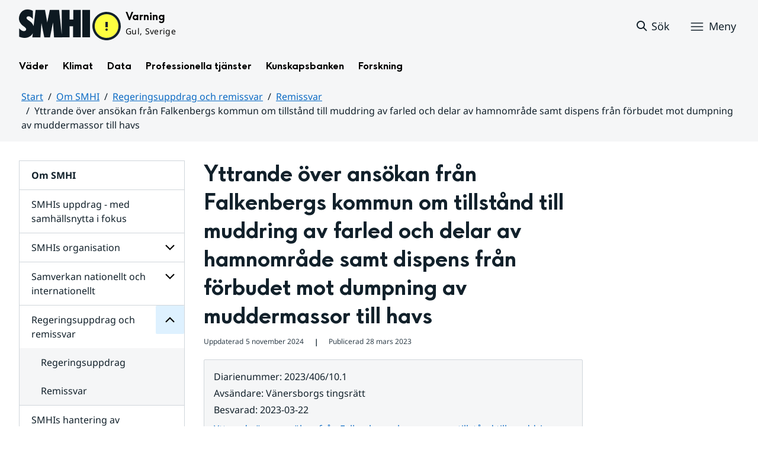

--- FILE ---
content_type: text/html;charset=UTF-8
request_url: https://www.smhi.se/om-smhi/regeringsuppdrag-och-remissvar/remissvar/remisser/2023-03-28-yttrande-over-ansokan-fran-falkenbergs-kommun-om-tillstand-till-muddring-av-farled-och-delar-av-hamnomrade-samt-dispens-fran-forbudet-mot-dumpning-av-muddermassor-till-havs
body_size: 13222
content:
<!DOCTYPE html>
<html lang="sv" class="sv-no-js sv-template-remiss">
<head>
      <meta charset="UTF-8">
      <script nonce="03a78a60-f320-11f0-bcda-e99512f12c8c">(function(c){c.add('sv-js');c.remove('sv-no-js');})(document.documentElement.classList)</script>
   <title>Yttrande över ansökan från Falkenbergs kommun om tillstånd till muddring av farled och delar av hamnområde samt dispens från förbudet mot dumpning av muddermassor till havs
 — SMHI</title>
         <link rel="preload" href="/sitevision/system-resource/383bb86198ca61b8a6d4606202194d392140f26f42b01f54a8cd51fd0351b3c9/js/jquery.js" as="script">
   <link rel="preload" href="/sitevision/system-resource/383bb86198ca61b8a6d4606202194d392140f26f42b01f54a8cd51fd0351b3c9/envision/envision.js" as="script">
   <link rel="preload" href="/sitevision/system-resource/383bb86198ca61b8a6d4606202194d392140f26f42b01f54a8cd51fd0351b3c9/js/utils.js" as="script">
   <link rel="preload" href="/sitevision/system-resource/383bb86198ca61b8a6d4606202194d392140f26f42b01f54a8cd51fd0351b3c9/js/portlets.js" as="script">
                  <meta name="viewport" content="width=device-width, initial-scale=1, minimum-scale=1, shrink-to-fit=no">
         <meta name="dcterms.identifier" content="https://www.smhi.se">
   <meta name="dcterms.language" content="sv">
   <meta name="dcterms.format" content="text/html">
   <meta name="dcterms.type" content="text">
            <link rel="canonical" href="/om-smhi/regeringsuppdrag-och-remissvar/remissvar/remisser/2023-03-28-yttrande-over-ansokan-fran-falkenbergs-kommun-om-tillstand-till-muddring-av-farled-och-delar-av-hamnomrade-samt-dispens-fran-forbudet-mot-dumpning-av-muddermassor-till-havs">
         <link rel="stylesheet" type="text/css" href="/2.1e06e3b418b6c84bee32/1764148062156/sitevision-responsive-grids.css?gridConfigs=651.1e06e3b418b6c84bee3105_FIXED_FLUID_GRID%2C651.1e06e3b418b6c84bee3105_FLUID_GRID&pushPull=false">
         <link rel="stylesheet" type="text/css" href="/2.1e06e3b418b6c84bee32/1764148102277/sitevision-spacing.css">
      <link rel="stylesheet" type="text/css" href="/2.1e06e3b418b6c84bee32/25/7229/print/SiteVision.css">
   <link rel="stylesheet" type="text/css" href="/sitevision/system-resource/383bb86198ca61b8a6d4606202194d392140f26f42b01f54a8cd51fd0351b3c9/css/portlets.css">
   <link rel="stylesheet" type="text/css" href="/sitevision/system-resource/383bb86198ca61b8a6d4606202194d392140f26f42b01f54a8cd51fd0351b3c9/envision/envision.css">

         <link rel="stylesheet" type="text/css" href="/2.1e06e3b418b6c84bee32/91.616a437418e3cf1a8e67cc/1764148266939/0/sv-template-asset.css">
                  <link rel="stylesheet" type="text/css" href="/webapp-resource/5.6ae791dc18fc9e7539e23a85/360.7e3bfdac1919d93368ca87b/1726571134830/webapp-assets.css">
      <link rel="stylesheet" type="text/css" href="/webapp-resource/5.6ae791dc18fc9e7539e23a85/360.1398f6d21933f39eea21/1732215173666/webapp-assets.css">
      <link rel="stylesheet" type="text/css" href="/webapp-resource/5.6ae791dc18fc9e7539e23a85/360.2d311759192991368946/1729277573917/webapp-assets.css">
      <link rel="stylesheet" type="text/css" href="/webapp-resource/5.6ae791dc18fc9e7539e23a85/360.55d446f91937861d43d2270/1741009957258/webapp-assets.css">
      <link rel="stylesheet" type="text/css" href="/webapp-resource/5.6ae791dc18fc9e7539e23a85/360.53cdce23194f389da055c59/1741009955799/webapp-assets.css">
      <link rel="stylesheet" type="text/css" href="/webapp-resource/5.6ae791dc18fc9e7539e23a85/360.437eac6d192990f803f7ab3/1734352413654/webapp-assets.css">
      <link rel="stylesheet" type="text/css" href="/webapp-resource/5.6ae791dc18fc9e7539e23a85/360.598b468c190544b123043e6/1719859975393/webapp-assets.css">
      <link rel="stylesheet" type="text/css" href="/webapp-resource/5.6ae791dc18fc9e7539e23a85/360.55d446f91937861d43d2277/1741079009337/webapp-assets.css">
      <link rel="stylesheet" type="text/css" href="/webapp-resource/5.6ae791dc18fc9e7539e23a85/360.598b468c190544b123043e2/1719859974152/webapp-assets.css">
         
            <script nonce="03a78a60-f320-11f0-bcda-e99512f12c8c">!function(t,e){t=t||"docReady",e=e||window;var n=[],o=!1,c=!1;function d(){if(!o){o=!0;for(var t=0;t<n.length;t++)try{n[t].fn.call(window,n[t].ctx)}catch(t){console&&console.error(t)}n=[]}}function a(){"complete"===document.readyState&&d()}e[t]=function(t,e){if("function"!=typeof t)throw new TypeError("callback for docReady(fn) must be a function");o?setTimeout(function(){t(e)},1):(n.push({fn:t,ctx:e}),"complete"===document.readyState?setTimeout(d,1):c||(document.addEventListener?(document.addEventListener("DOMContentLoaded",d,!1),window.addEventListener("load",d,!1)):(document.attachEvent("onreadystatechange",a),window.attachEvent("onload",d)),c=!0))}}("svDocReady",window);</script>
                     

<script>
	var polopolyContextPath = "/om-smhi/regeringsuppdrag-och-remissvar/remissvar/remisser/2023-03-28-yttrande-over-ansokan-fran-falkenbergs-kommun-om-tillstand-till-muddring-av-farled-och-delar-av-hamnomrade-samt-dispens-fran-forbudet-mot-dumpning-av-muddermassor-till-havs/";
	var sitevisionBasename = "/om-smhi/regeringsuppdrag-och-remissvar/remissvar/remisser/2023-03-28-yttrande-over-ansokan-fran-falkenbergs-kommun-om-tillstand-till-muddring-av-farled-och-delar-av-hamnomrade-samt-dispens-fran-forbudet-mot-dumpning-av-muddermassor-till-havs/";
</script>

      

<script>
	(function (window, document) {
      window.smhi = window.smhi || {};
      window.smhi.breakpoints = {
         				"sv-bp-desktop": {
         		"name": "Desktop",
         		"maxWidth": "",
         		"minWidth": "1025px"
      		}

				
									,            
                     				"sv-bp-tablet": {
         		"name": "Tablet",
         		"maxWidth": "1024px",
         		"minWidth": "768px"
      		}

				
									,            
                     				"sv-bp-smartphone": {
         		"name": "Smartphone",
         		"maxWidth": "767px",
         		"minWidth": "1px"
      		}

				
				               };
   })(this, this.document);
</script>


      <!-- Start cookieyes banner -->
<!-- <script id="cookieyes" type="text/javascript" src="https://cdn-cookieyes.com/client_data/3c0d6de2306bef9d01985783/script.js"></script> -->
<!-- End cookieyes banner -->
      <!-- Matomo Tag Manager -->
<script>
  var _mtm = window._mtm = window._mtm || [];
  _mtm.push({'mtm.startTime': (new Date().getTime()), 'event': 'mtm.Start'});
  (function() {
    var d=document, g=d.createElement('script'), s=d.getElementsByTagName('script')[0];
    g.async=true; g.src='https://analytics-smhise.smhi.se/js/container_k1OMyIlF.js'; s.parentNode.insertBefore(g,s);
  })();
</script>
<!-- End Matomo Tag Manager -->
      <link rel="icon" type="image/png" href="/favicon-96x96.png" sizes="96x96" />
<link rel="icon" type="image/svg+xml" href="/favicon.svg" />
<link rel="icon" type="image/x-icon" href="/favicon.ico" />
<link rel="shortcut icon" href="/favicon.ico" />
<link rel="apple-touch-icon" sizes="180x180" href="/apple-touch-icon.png" />
<meta name="apple-mobile-web-app-title" content="SMHI" />
<link rel="manifest" href="/site.webmanifest" />
      <meta name="google-site-verification" content="f4FrGj8umqbFLnJpMKDRQwzWoLMX5UGgloD3fHLupgM" />
               <script nonce="03a78a60-f320-11f0-bcda-e99512f12c8c">
      window.sv = window.sv || {};
      sv.UNSAFE_MAY_CHANGE_AT_ANY_GIVEN_TIME_webAppExternals = {};
      sv.PageContext = {
      pageId: '5.6ae791dc18fc9e7539e23a85',
      siteId: '2.1e06e3b418b6c84bee32',
      userIdentityId: '',
      userIdentityReadTimeout: 0,
      userLocale: 'sv',
      dev: false,
      csrfToken: '',
      html5: true,
      useServerSideEvents: false,
      nodeIsReadOnly: false
      };
   </script>
               <script nonce="03a78a60-f320-11f0-bcda-e99512f12c8c">!function(){"use strict";var t,n={},e={},i={};function r(t){return n[t]=n[t]||{instances:[],modules:{},bundle:{}},n[t]}document.querySelector("html").classList.add("js");var s={registerBootstrapData:function(t,n,i,r,s){var a,o=e[t];o||(o=e[t]={}),(a=o[i])||(a=o[i]={}),a[n]={subComponents:r,options:s}},registerInitialState:function(t,n){i[t]=n},registerApp:function(n){var e=n.applicationId,i=r(e);if(t){var s={};s[e]=i,s[e].instances=[n],t.start(s)}else i.instances.push(n)},registerModule:function(t){r(t.applicationId).modules[t.path]=t},registerBundle:function(t){r(t.applicationId).bundle=t.bundle},getRegistry:function(){return n},setAppStarter:function(n){t=n},getBootstrapData:function(t){return e[t]},getInitialState:function(t){return i[t]}};window.AppRegistry=s}();</script>
            <meta name="twitter:site" content="@SMHI" data-reactroot=""/>
      <meta property="og:site_name" content="SMHI" data-reactroot=""/>
      <meta property="og:title" content="Yttrande över ansökan från Falkenbergs kommun om tillstånd till muddring av farled och delar av hamnområde samt dispens från förbudet mot dumpning av muddermassor till havs" data-reactroot=""/>
      <meta property="og:description" content="" data-reactroot=""/>
      <meta property="og:url" content="https://www.smhi.se/om-smhi/regeringsuppdrag-och-remissvar/remissvar/remisser/2023-03-28-yttrande-over-ansokan-fran-falkenbergs-kommun-om-tillstand-till-muddring-av-farled-och-delar-av-hamnomrade-samt-dispens-fran-forbudet-mot-dumpning-av-muddermassor-till-havs" data-reactroot=""/>
      <meta name="twitter:card" content="summary" data-reactroot=""/>
      <meta property="og:type" content="article" data-reactroot=""/>
      <meta property="og:article:published_time" content="2023-03-28T00:00:00.000Z" data-reactroot=""/>
      <meta property="og:article:modified_time" content="2024-08-21T13:21:20.638Z" data-reactroot=""/>
      <style type="text/css">
                        [src="/sitevision/util/images/externallink.png"],
                        [src="/sitevision/util/images/externallinknewwindow.png"] {
                            display: none;
                        }
        </style>
   </head>
<body class=" sv-responsive sv-theme-standardtema env-m-around--0">
<div id="svid10_1e06e3b418b6c84bee361" class="sv-layout"><div class="sv-vertical sv-layout sv-skip-spacer sv-template-layout" id="svid10_1e06e3b418b6c84bee375"><div id="svid94_1e06e3b418b6c84bee378"><div class="sv-vertical sv-layout sv-skip-spacer sv-template-layout" id="svid10_55d446f91937861d43d2a65"><div class="sv-custom-module sv-smhi-theme sv-skip-spacer sv-template-portlet
" id="svid12_55d446f91937861d43d2a66"><div id="SMHItema"><!-- SMHI-tema --></div>
<script nonce="03a78a60-f320-11f0-bcda-e99512f12c8c">AppRegistry.registerApp({applicationId:'smhi-theme|0.0.6',htmlElementId:'svid12_55d446f91937861d43d2a66',route:'/',portletId:'12.55d446f91937861d43d2a66',locale:'sv',defaultLocale:'en',webAppId:'smhi-theme',webAppVersion:'0.0.6',webAppAopId:'360.53cdce23194f389da055c59',webAppImportTime:'1741009955799',requiredLibs:{}});</script></div>
<div class="sv-custom-module sv-opengraph sv-template-portlet
" id="svid12_53cdce23194f389da05baa"><div id="Opengraph"><!-- Opengraph --></div>
<script nonce="03a78a60-f320-11f0-bcda-e99512f12c8c">AppRegistry.registerApp({applicationId:'opengraph|0.0.2',htmlElementId:'svid12_53cdce23194f389da05baa',route:'/',portletId:'12.53cdce23194f389da05baa',locale:'sv',defaultLocale:'en',webAppId:'opengraph',webAppVersion:'0.0.2',webAppAopId:'360.4cdca89f195b3c486e5d2a',webAppImportTime:'1742810018334',requiredLibs:{"react":"17.0.2"}});</script></div>
</div>
<header class="sv-vertical sv-layout smhi-page-header sv-template-layout" id="svid10_104dba0d18d553f548c1161"><div class="sv-html-portlet sv-portlet sv-skip-spacer sv-template-portlet
" id="svid12_7e3bfdac1919d93368cc359"><div id="Lanktillsidansinnehall"><!-- Länk till sidans innehåll --></div><a href="#toMainContent" class="env-assistive-text env-assistive-text--focusable env-link">
   Hoppa till sidans innehåll
</a></div>
<div class="sv-vertical sv-layout sv-template-layout" id="svid10_104dba0d18d553f548c1162"><div class="sv-vertical sv-layout sv-skip-spacer sv-template-layout" id="svid93_104dba0d18d553f548c1163"></div>
</div>
<div class="sv-fixed-fluid-grid sv-grid-1280 sv-layout sv-template-layout" id="svid10_104dba0d18d553f548c116a"><div class="sv-row sv-layout sv-skip-spacer sv-template-layout" id="svid10_104dba0d18d553f548c116b"><div class="sv-layout sv-skip-spacer sv-column-12 sv-template-layout" id="svid10_104dba0d18d553f548c116c"><div class="sv-vertical sv-layout sv-skip-spacer sv-template-layout" id="svid10_104dba0d18d553f548c116d"><div class="sv-vertical sv-layout sv-skip-spacer sv-template-layout" id="svid93_104dba0d18d553f548c116e"><div class="sv-vertical sv-layout smhi-page-header__container sv-skip-spacer sv-template-layout" id="svid10_104dba0d18d553f548c116f"><div class="sv-layout sv-skip-spacer sv-template-portlet
" id="svid30_104dba0d18d553f548c1170"><div id="SidhuvudLogotyp"><!-- Sidhuvud: Logotyp --></div><div class="sv-script-portlet sv-portlet sv-skip-spacer sv-template-portlet
" id="svid12_1e06e3b418b6c84bee320b"><div id="SkriptLogotyp"><!-- Skript: Logotyp --></div>


<div class="smhi-header-logo">
		   <a class="smhi-header-logo__item smhi-header-logo__item--is-link smhi-header-logo__item--has-logo" href="/"><img src="/images/18.1e06e3b418b6c84bee31aa/1698936449879/SMHILogo.png" class="sv-noborder" style="max-width:120px;max-height:48px" alt="SMHI"></a>
	</div><!--! .smhi-header-logo -->
</div>
</div>
<div class="sv-layout sv-template-portlet
" id="svid30_6ef5093f18ecc9113ba2aa"><div id="SidhuvudVarning"><!-- Sidhuvud: Varning --></div><div class="sv-proxy-portlet sv-portlet sv-skip-spacer sv-template-portlet
" id="svid12_1e06e3b418b6c84bee351a"><div id="ProxyVadervarning"><!-- Proxy: Vädervarning --></div><style type="text/css">@import "/warningswidget/assets/index.wpt-a.021bb5a4.css";</style><script type="module" crossorigin="crossorigin" src="/warningswidget/assets/index.wpt-a.2dda0e1f.js"></script><script type="module">import.meta.url;import("_").catch(()=>1);async function* g(){};if(location.protocol!="file:"){window.__vite_is_modern_browser=true}</script><script type="module">!function(){if(window.__vite_is_modern_browser)return;console.warn("vite: loading legacy chunks, syntax error above and the same error below should be ignored");var e=document.getElementById("vite-legacy-polyfill-1b125a98"),n=document.createElement("script");n.src=e.src,n.onload=function(){System.import(document.getElementById('vite-legacy-entry-1b125a98').getAttribute('data-src'))},document.body.appendChild(n)}();</script>
    
          <div class="wpt-external-content-warningswidget" id="wpt-external-content-warningswidget">
            
<div id="warningwidget-root"></div>
          
</div>
          
    
    <script nomodule="nomodule">!function(){var e=document,t=e.createElement("script");if(!("noModule"in t)&&"onbeforeload"in t){var n=!1;e.addEventListener("beforeload",(function(e){if(e.target===t)n=!0;else if(!e.target.hasAttribute("nomodule")||!n)return;e.preventDefault()}),!0),t.type="module",t.src=".",e.head.appendChild(t),t.remove()}}();</script>
    <script id="vite-legacy-polyfill-1b125a98" nomodule="nomodule" crossorigin="crossorigin" src="/warningswidget/assets/polyfills-legacy.wpt-a.495a3848.js"></script>
    <script id="vite-legacy-entry-1b125a98" nomodule="nomodule" crossorigin="crossorigin" data-src="/warningswidget/assets/index-legacy.wpt-a.8d275600.js">System.import(document.getElementById('vite-legacy-entry-1b125a98').getAttribute('data-src'))</script>
  </div>
<div class="sv-text-portlet sv-use-margins sv-template-portlet
" id="svid12_1e2abd2f18bd822635430d"><div id="Tomtfelmeddelande"><!-- Tomt felmeddelande --></div><div class="sv-text-portlet-content"></div></div>
</div>
<div class="sv-vertical sv-layout sv-template-layout" id="svid10_104dba0d18d553f548c1172"><div class="sv-script-portlet sv-portlet sv-skip-spacer sv-template-portlet
" id="svid12_104dba0d18d553f548c1173"><div id="Skriptsok"><!-- Skript - sök --></div><!-- Link to search page in case of no js -->
<a 
    href="/"
    aria-label="Sök"
    class="smhi-header-search__toggle smhi-header-search__toggle--no-js env-button env-button--link"> 
	<svg class="env-icon env-icon--medium" aria-hidden="true">
        <use xlink:href="/images/18.1e06e3b418b6c84bee33be/1704211000927/search-outline-24x24--cloud.svg#search-24"></use>
    </svg>
	<span class="smhi-header-search__toggle-text">Sök</span>
</a>

<!-- Button to toggle search-field -->
<a 
    role="button"
    href="#smhi-header-search-field"
    data-env-collapse
    aria-label="Sök"
    aria-expanded="false"
    aria-controls="smhi-header-search-field" 
    class="env-button env-button--link smhi-header-search__toggle smhi-header-search__toggle--js">
    <svg class="env-icon env-icon--medium" aria-hidden="true">
        <use xlink:href="/images/18.1e06e3b418b6c84bee33be/1704211000927/search-outline-24x24--cloud.svg#search-24"></use>
    </svg>
	<span class="smhi-header-search__toggle-text">Sök</span>
</a>
</div>
<div class="sv-custom-module sv-marketplace-sitevision-mobile-menu sv-template-portlet
" id="svid12_104dba0d18d553f548c1174"><div id="Meny"><!-- Meny --></div><div data-cid="12.104dba0d18d553f548c1174"><nav aria-label="Meny" data-reactroot=""><button type="button" class="env-button env-button--medium env-button--icon env-button--link env-button--icon-before" aria-haspopup="dialog">Meny<svg xmlns="http://www.w3.org/2000/svg" viewBox="0 0 24 24" class="env-icon env-icon--medium" aria-hidden="true"><path d="M2.25,18.75c-.41,0-.75-.34-.75-.75s.34-.75,.75-.75H21.75c.41,0,.75,.34,.75,.75s-.34,.75-.75,.75H2.25Z"></path><path d="M2.25,12.75c-.41,0-.75-.34-.75-.75s.34-.75,.75-.75H21.75c.41,0,.75,.34,.75,.75s-.34,.75-.75,.75H2.25Z"></path><path d="M2.25,6.75c-.41,0-.75-.34-.75-.75s.34-.75,.75-.75H21.75c.41,0,.75,.34,.75,.75s-.34,.75-.75,.75H2.25Z"></path></svg></button></nav></div><script nonce="03a78a60-f320-11f0-bcda-e99512f12c8c" >AppRegistry.registerBootstrapData('12.104dba0d18d553f548c1174','12.104dba0d18d553f548c1174','AGNOSTIC_RENDERER');</script><script nonce="03a78a60-f320-11f0-bcda-e99512f12c8c">AppRegistry.registerInitialState('12.104dba0d18d553f548c1174',{"portletName":"Meny","menuColor":"menuColorDefault","menuTextColor":"menuTextDefault","menuStyle":"modal","button":{"text":"Meny","type":"textAndIconBefore","size":"medium","color":null,"variant":"link"},"items":[{"id":"4.1e06e3b418b6c84bee3b7","current":false,"active":false,"name":"Väder","uri":"/vader","items":[{"notFetched":true,"level":2,"id":"4.4ff9e8b318f197a7e5d4d167"}],"level":1},{"id":"4.1e06e3b418b6c84bee3bf","current":false,"active":false,"name":"Klimat","uri":"/klimat","items":[{"notFetched":true,"level":2,"id":"4.18f5a56618fc9f08e8336a11"}],"level":1},{"id":"4.1e06e3b418b6c84bee3c7","current":false,"active":false,"name":"Data","uri":"/data","items":[{"notFetched":true,"level":2,"id":"4.437eac6d192990f803f14ad"}],"level":1},{"id":"4.1e06e3b418b6c84bee3cf","current":false,"active":false,"name":"Professionella tjänster","uri":"/professionella-tjanster","items":[{"notFetched":true,"level":2,"id":"4.1e2abd2f18bd82263543a0"}],"level":1},{"id":"4.1e06e3b418b6c84bee3d7","current":false,"active":false,"name":"Kunskapsbanken","uri":"/kunskapsbanken","items":[{"notFetched":true,"level":2,"id":"4.104dba0d18d553f548c71a"}],"level":1},{"id":"4.1e06e3b418b6c84bee313d","current":false,"active":false,"name":"Forskning","uri":"/forskning","items":[{"notFetched":true,"level":2,"id":"4.4ff9e8b318f197a7e5d63681"}],"level":1},{"id":"4.1e2abd2f18bd822635435b","current":false,"active":false,"name":"Nyheter","uri":"/nyheter","items":null,"level":1},{"id":"4.104dba0d18d553f548caa4","current":false,"active":false,"name":"Blogg","uri":"/blogg","items":[{"notFetched":true,"level":2,"id":"4.5a9957c419abf7cf27f5b60"}],"level":1},{"id":"4.104dba0d18d553f548caad","current":false,"active":false,"name":"Podd","uri":"/podd","items":null,"level":1},{"id":"4.104dba0d18d553f548c764","current":false,"active":true,"name":"Om SMHI","uri":"/om-smhi","items":[{"id":"4.53cdce23194f389da051b97","current":false,"active":false,"name":"SMHIs uppdrag - med samhällsnytta i fokus","uri":"/om-smhi/smhis-uppdrag---med-samhallsnytta-i-fokus","items":null,"level":2},{"id":"4.104dba0d18d553f548cb3d","current":false,"active":false,"name":"SMHIs organisation","uri":"/om-smhi/smhis-organisation","items":[{"notFetched":true,"level":3,"id":"4.598b468c190544b123026b5c"}],"level":2},{"id":"4.104dba0d18d553f548cb46","current":false,"active":false,"name":"Samverkan nationellt och internationellt","uri":"/om-smhi/samverkan-nationellt-och-internationellt","items":[{"notFetched":true,"level":3,"id":"4.6ae791dc18fc9e7539e2d40"}],"level":2},{"id":"4.104dba0d18d553f548cb4f","current":false,"active":true,"name":"Regeringsuppdrag och remissvar","uri":"/om-smhi/regeringsuppdrag-och-remissvar","items":[{"id":"4.6ef5093f18ecc9113ba1465","current":false,"active":false,"name":"Regeringsuppdrag","uri":"/om-smhi/regeringsuppdrag-och-remissvar/regeringsuppdrag","items":null,"level":3},{"id":"4.104dba0d18d553f548cec8","current":false,"active":true,"name":"Remissvar","uri":"/om-smhi/regeringsuppdrag-och-remissvar/remissvar","items":[],"level":3}],"level":2},{"id":"4.6ef5093f18ecc9113ba10a8","current":false,"active":false,"name":"SMHIs hantering av personuppgifter och integritetspolicy","uri":"/om-smhi/smhis-hantering-av-personuppgifter-och-integritetspolicy","items":null,"level":2},{"id":"4.104dba0d18d553f548cb7f","current":false,"active":false,"name":"För leverantörer, kunder och samarbetspartners","uri":"/om-smhi/for-leverantorer-kunder-och-samarbetspartners","items":[{"notFetched":true,"level":3,"id":"4.6ae791dc18fc9e7539e64b3"}],"level":2},{"id":"4.1e2abd2f18bd8226354167","current":false,"active":false,"name":"Om webbplatsen","uri":"/om-smhi/om-webbplatsen","items":[{"notFetched":true,"level":3,"id":"4.6ac52ce318d12812fe24d2"}],"level":2},{"id":"4.7e767aad1997b06a81a2053","current":false,"active":false,"name":"Visselblåsarfunktion","uri":"/om-smhi/visselblasarfunktion","items":null,"level":2}],"level":1},{"id":"4.598b468c190544b12301d086","current":false,"active":false,"name":"Jobba på SMHI","uri":"/jobba-pa-smhi","items":[{"notFetched":true,"level":2,"id":"4.598b468c190544b12301b5bc"}],"level":1},{"id":"4.104dba0d18d553f548ca9b","current":false,"active":false,"name":"Kontakta SMHI","uri":"/kontakta-smhi","items":[{"notFetched":true,"level":2,"id":"4.104dba0d18d553f548cb58"}],"level":1},{"id":"4.53cdce23194f389da052053","current":false,"active":false,"name":"Publikationer från SMHI","uri":"/publikationer-fran-smhi","items":[{"notFetched":true,"level":2,"id":"4.40fb3c161914b7fd061f1"}],"level":1},{"id":"4.104dba0d18d553f548cab6","current":false,"active":false,"name":"Tema","uri":"/tema","items":[{"notFetched":true,"level":2,"id":"4.104dba0d18d553f548cada"}],"level":1}]});</script>
<script nonce="03a78a60-f320-11f0-bcda-e99512f12c8c">AppRegistry.registerApp({applicationId:'marketplace.sitevision.mobile-menu|1.3.0',htmlElementId:'svid12_104dba0d18d553f548c1174',route:'/',portletId:'12.104dba0d18d553f548c1174',locale:'sv',defaultLocale:'en',webAppId:'marketplace.sitevision.mobile-menu',webAppVersion:'1.3.0',webAppAopId:'360.1398f6d21933f39eea21',webAppImportTime:'1732215173666',requiredLibs:{"react":"17.0.2"},childComponentStateExtractionStrategy:'BY_ID'});</script></div>
</div>
</div>
<div class="sv-vertical sv-layout sv-hide-sv-bp-smartphone sv-hide-sv-bp-tablet smhi-page-header__container sv-template-layout" id="svid10_104dba0d18d553f548c1176"><div class="sv-custom-module sv-megamenu sv-skip-spacer sv-template-portlet
" id="svid12_6ef5093f18ecc9113ba3e7"><div id="Megameny"><!-- Megameny --></div><div data-cid="12.6ef5093f18ecc9113ba3e7"><nav class="smhi-main-nav vYOUEMqad6QbJD8Wjz2d" aria-label="Toppnavigation"><ul class="smhi-main-nav__list"><li class="smhi-main-nav__list-item"><span class="smhi-main-nav__item-wrapper"><button aria-expanded="false" aria-controls="smhi-mega-menu-4.1e06e3b418b6c84bee3b7" aria-haspopup="true" class="lbDkoyRdUHp4p3jqVNPO smhi-main-nav__link " aria-label="Öppna menystruktur för  Väder" aria-current="false">Väder</button></span><div id="smhi-mega-menu-4.1e06e3b418b6c84bee3b7" style="max-height:calc(100vh - 136px)" class="smhi-main-nav__mega-wrapper vrmS7U_gemyRnmKq9BeE"></div></li><li class="smhi-main-nav__list-item"><span class="smhi-main-nav__item-wrapper"><button aria-expanded="false" aria-controls="smhi-mega-menu-4.1e06e3b418b6c84bee3bf" aria-haspopup="true" class="lbDkoyRdUHp4p3jqVNPO smhi-main-nav__link " aria-label="Öppna menystruktur för  Klimat" aria-current="false">Klimat</button></span><div id="smhi-mega-menu-4.1e06e3b418b6c84bee3bf" style="max-height:calc(100vh - 136px)" class="smhi-main-nav__mega-wrapper vrmS7U_gemyRnmKq9BeE"></div></li><li class="smhi-main-nav__list-item"><span class="smhi-main-nav__item-wrapper"><button aria-expanded="false" aria-controls="smhi-mega-menu-4.1e06e3b418b6c84bee3c7" aria-haspopup="true" class="lbDkoyRdUHp4p3jqVNPO smhi-main-nav__link " aria-label="Öppna menystruktur för  Data" aria-current="false">Data</button></span><div id="smhi-mega-menu-4.1e06e3b418b6c84bee3c7" style="max-height:calc(100vh - 136px)" class="smhi-main-nav__mega-wrapper vrmS7U_gemyRnmKq9BeE"></div></li><li class="smhi-main-nav__list-item"><span class="smhi-main-nav__item-wrapper"><button aria-expanded="false" aria-controls="smhi-mega-menu-4.1e06e3b418b6c84bee3cf" aria-haspopup="true" class="lbDkoyRdUHp4p3jqVNPO smhi-main-nav__link " aria-label="Öppna menystruktur för  Professionella tjänster" aria-current="false">Professionella tjänster</button></span><div id="smhi-mega-menu-4.1e06e3b418b6c84bee3cf" style="max-height:calc(100vh - 136px)" class="smhi-main-nav__mega-wrapper vrmS7U_gemyRnmKq9BeE"></div></li><li class="smhi-main-nav__list-item"><span class="smhi-main-nav__item-wrapper"><button aria-expanded="false" aria-controls="smhi-mega-menu-4.1e06e3b418b6c84bee3d7" aria-haspopup="true" class="lbDkoyRdUHp4p3jqVNPO smhi-main-nav__link " aria-label="Öppna menystruktur för  Kunskapsbanken" aria-current="false">Kunskapsbanken</button></span><div id="smhi-mega-menu-4.1e06e3b418b6c84bee3d7" style="max-height:calc(100vh - 136px)" class="smhi-main-nav__mega-wrapper vrmS7U_gemyRnmKq9BeE"></div></li><li class="smhi-main-nav__list-item"><span class="smhi-main-nav__item-wrapper"><button aria-expanded="false" aria-controls="smhi-mega-menu-4.1e06e3b418b6c84bee313d" aria-haspopup="true" class="lbDkoyRdUHp4p3jqVNPO smhi-main-nav__link " aria-label="Öppna menystruktur för  Forskning" aria-current="false">Forskning</button></span><div id="smhi-mega-menu-4.1e06e3b418b6c84bee313d" style="max-height:calc(100vh - 136px)" class="smhi-main-nav__mega-wrapper vrmS7U_gemyRnmKq9BeE"></div></li></ul></nav></div><script nonce="03a78a60-f320-11f0-bcda-e99512f12c8c" >AppRegistry.registerBootstrapData('12.6ef5093f18ecc9113ba3e7','12.6ef5093f18ecc9113ba3e7','AGNOSTIC_RENDERER');</script><script nonce="03a78a60-f320-11f0-bcda-e99512f12c8c">AppRegistry.registerInitialState('12.6ef5093f18ecc9113ba3e7',{"pages":[{"id":"4.1e06e3b418b6c84bee3b7","name":"Väder","uri":"/vader","current":false,"active":false,"hasChildren":true,"children":[],"visible":true,"extraLink":"","extraLinkText":""},{"id":"4.1e06e3b418b6c84bee3bf","name":"Klimat","uri":"/klimat","current":false,"active":false,"hasChildren":true,"children":[],"visible":true,"extraLink":"/klimat/klimatlaget","extraLinkText":"Klimatläget"},{"id":"4.1e06e3b418b6c84bee3c7","name":"Data","uri":"/data","current":false,"active":false,"hasChildren":true,"children":[],"visible":true,"extraLink":"","extraLinkText":""},{"id":"4.1e06e3b418b6c84bee3cf","name":"Professionella tjänster","uri":"/professionella-tjanster","current":false,"active":false,"hasChildren":true,"children":[],"visible":true,"extraLink":"","extraLinkText":""},{"id":"4.1e06e3b418b6c84bee3d7","name":"Kunskapsbanken","uri":"/kunskapsbanken","current":false,"active":false,"hasChildren":true,"children":[],"visible":true,"extraLink":"","extraLinkText":""},{"id":"4.1e06e3b418b6c84bee313d","name":"Forskning","uri":"/forskning","current":false,"active":false,"hasChildren":true,"children":[],"visible":true,"extraLink":"","extraLinkText":""}]});</script>
<script nonce="03a78a60-f320-11f0-bcda-e99512f12c8c">AppRegistry.registerApp({applicationId:'megamenu|0.1.1',htmlElementId:'svid12_6ef5093f18ecc9113ba3e7',route:'/',portletId:'12.6ef5093f18ecc9113ba3e7',locale:'sv',defaultLocale:'en',webAppId:'megamenu',webAppVersion:'0.1.1',webAppAopId:'360.55d446f91937861d43d2277',webAppImportTime:'1741079009337',requiredLibs:{"react":"17.0.2"}});</script></div>
<div class="sv-language-portlet sv-portlet sv-template-portlet
" id="svid12_104dba0d18d553f548c1179"><div id="Sprakvaljare"><!-- Språkväljare --></div></div>
</div>
</div>
</div>
</div>
</div>
</div>
<div class="sv-vertical sv-layout sv-template-layout" id="svid10_104dba0d18d553f548c1186"><div class="sv-vertical sv-layout sv-skip-spacer sv-template-layout" id="svid93_104dba0d18d553f548c118c"><div class="sv-searchform-portlet sv-portlet sv-skip-spacer sv-template-portlet
" id="svid12_104dba0d18d553f548c118d"><div id="Sokruta"><!-- Sökruta --></div>

	

                                                                                                             
<script nonce="03a78a60-f320-11f0-bcda-e99512f12c8c">
svDocReady(function() {
   // Backwards compatibility for custom templates
   $svjq("#search12_104dba0d18d553f548c118d").on('focusin', function() {
      if ($svjq("#search12_104dba0d18d553f548c118d").val() == "Ange sökord") {
         $svjq("#search12_104dba0d18d553f548c118d").val("");
         return false;
      }
   });
   // Submit, blocks empty and placeholder queries
   $svjq("#search12_104dba0d18d553f548c118dbutton").on('click', function() {
      const qry = $svjq("#search12_104dba0d18d553f548c118d").val();
      if (qry == "" || qry == "Ange sökord") {
         return false;
      }
   });
   // Invokes the search button if user presses the enter key (needed in IE)
   $svjq("#search12_104dba0d18d553f548c118d").on('keypress', function(e) {
      if (e.which == 13) {
         $svjq("#search12_104dba0d18d553f548c118dbutton").trigger('focus').trigger('click');
         return false;
      }
   });
});
</script>


   
<div class="env-collapse smhi-header-search__field" id="smhi-header-search-field">
   
   <form method="get" action="/sokresultat" class="env-m-around--0">
      <div role="search" class="env-form-element">
         <label for="search12_104dba0d18d553f548c118d" class="env-assistive-text">Sök</label>
         <div class="env-form-element__control env-form-input-group" >
            <input id="search12_104dba0d18d553f548c118d"
                  class="normal env-form-input env-form-input--search"
                  type="text"
                  name="query"
                  value=""
                  autocomplete="off"
                                                   placeholder="Ange sökord"
                           />
            <button id="search12_104dba0d18d553f548c118dbutton" type="submit" name="submitButton" class="normal env-button env-button--secondary">
                                 Sök            
                           </button>
         </div>
      </div>
      <div id="search12_104dba0d18d553f548c118dselectedState" class="env-assistive-text"  aria-atomic="true" aria-live="assertive"></div>
   </form>
   
</div>



</div>
</div>
</div>
</header>
<div class="sv-vertical sv-layout smhi-page-main sv-template-layout" id="svid10_1e2abd2f18bd822635418"><div class="sv-vertical sv-layout sv-skip-spacer sv-template-layout" id="svid10_1e06e3b418b6c84bee35bd"><div class="sv-vertical sv-layout sv-skip-spacer sv-template-layout" id="svid93_1e06e3b418b6c84bee35bf"><div class="sv-fixed-fluid-grid sv-grid-1280 sv-layout sv-skip-spacer sv-template-layout" id="svid10_1e2abd2f18bd822635419"><div class="sv-row sv-layout sv-skip-spacer sv-template-layout" id="svid10_104dba0d18d553f548cf27"><div class="sv-layout sv-skip-spacer sv-column-12 sv-template-layout" id="svid10_104dba0d18d553f548cf28"><div class="sv-layout sv-skip-spacer sv-template-portlet
" id="svid30_1e06e3b418b6c84bee35be"><div id="SidhuvudBrodsmulor"><!-- Sidhuvud: Brödsmulor --></div><div class="sv-vertical sv-layout sv-skip-spacer sv-template-layout" id="svid10_1e2abd2f18bd8226354bf"><div class="sv-vertical sv-layout sv-skip-spacer sv-template-layout" id="svid93_1e2abd2f18bd8226354c0"><div class="sv-custom-module sv-marketplace-sitevision-breadcrumbs sv-skip-spacer sv-template-portlet
" id="svid12_1e06e3b418b6c84bee34ac"><div id="Lankstig"><!-- Länkstig --></div><nav aria-label="Länkstig"><ol class="env-breadcrumb env-text"><li class="env-breadcrumb__item"><a href="/" class="env-link-secondary">Start</a></li><li class="env-breadcrumb__item"><a href="/om-smhi" class="env-link-secondary">Om SMHI</a></li><li class="env-breadcrumb__item"><a href="/om-smhi/regeringsuppdrag-och-remissvar" class="env-link-secondary">Regeringsuppdrag och remissvar</a></li><li class="env-breadcrumb__item"><a href="/om-smhi/regeringsuppdrag-och-remissvar/remissvar" class="env-link-secondary">Remissvar</a></li><li class="env-breadcrumb__item" aria-current="page">Yttrande över ansökan från Falkenbergs kommun om tillstånd till muddring av farled och delar av hamnområde samt dispens från förbudet mot dumpning av muddermassor till havs</li></ol></nav>
<script nonce="03a78a60-f320-11f0-bcda-e99512f12c8c">AppRegistry.registerApp({applicationId:'marketplace.sitevision.breadcrumbs|1.2.0',htmlElementId:'svid12_1e06e3b418b6c84bee34ac',route:'/',portletId:'12.1e06e3b418b6c84bee34ac',locale:'sv',defaultLocale:'en',webAppId:'marketplace.sitevision.breadcrumbs',webAppVersion:'1.2.0',webAppAopId:'360.2d311759192991368946',webAppImportTime:'1729277573917',requiredLibs:{},childComponentStateExtractionStrategy:'BY_ID'});</script></div>
</div>
</div>
</div>
</div>
</div>
</div>
</div>
</div>
<main class="sv-vertical sv-layout sv-template-layout" id="svid10_1e06e3b418b6c84bee374"><div class="sv-html-portlet sv-portlet sv-skip-spacer sv-template-portlet
" id="svid12_7e3bfdac1919d93368cc35b"><div id="AnkareforInnehall"><!-- Ankare för Innehåll --></div><p id="toMainContent" class="env-assistive-text">
   Huvudinnehåll
</p></div>
<div id="svid94_616a437418e3cf1a8e67d3"><div class="sv-vertical sv-layout smhi-page-content-padding sv-skip-spacer sv-template-layout" id="svid10_616a437418e3cf1a8e67d4"><div class="sv-fluid-grid sv-grid-1280 sv-layout sv-skip-spacer sv-template-layout" id="svid10_616a437418e3cf1a8e67d5"><div class="sv-row sv-layout sv-skip-spacer sv-template-layout" id="svid10_616a437418e3cf1a8e67d6"><div class="sv-layout sv-skip-spacer sv-column-3 sv-template-layout" id="svid10_616a437418e3cf1a8e67d7"><div class="sv-layout sv-skip-spacer sv-template-portlet
" id="svid30_616a437418e3cf1a8e67d8"><div id="SidinnehallUndermeny"><!-- Sidinnehåll: Undermeny --></div><div class="sv-script-portlet sv-portlet sv-hide-sv-bp-smartphone sv-hide-sv-bp-tablet sv-visible-sv-bp-desktop sv-skip-spacer sv-template-portlet
" id="svid12_7e3bfdac1919d93368c53ec"><div id="Rubrik"><!-- Rubrik --></div>         <div class="sv-nestedlistmenu-portlet">
         <div>
            <ul style="border-bottom: none;">
               <li>
                  <a href="/om-smhi" style="font-weight:bold">Om SMHI</a>
               </li>
            </ul>
         </div>
      </div>
   </div>
<div class="sv-custom-module sv-marketplace-sitevision-sub-menu sv-hide-sv-bp-smartphone sv-hide-sv-bp-tablet sv-visible-sv-bp-desktop sv-template-portlet
" id="svid12_1992a2461933f3b5a093fa"><div id="Undermeny"><!-- Undermeny --></div><div data-cid="12.1992a2461933f3b5a093fa"><nav aria-label="Undermeny" class="YZnWlYhK338KGWutdpm8" data-reactroot=""><ul class="env-list"><li class="env-list__item"><a class="PN3kf117vgdDbNBzt8nU" href="/om-smhi">Om SMHI</a><ul class="env-list"><li class="env-list__item BGVLFtHMI_W2QUtFw6Wl"><a href="/om-smhi/smhis-uppdrag---med-samhallsnytta-i-fokus" class="env-link WM71oxaw1IkozHAj3Ycf">SMHIs uppdrag - med samhällsnytta i fokus</a></li><li class="env-list__item BGVLFtHMI_W2QUtFw6Wl"><a href="/om-smhi/smhis-organisation" class="env-link WM71oxaw1IkozHAj3Ycf">SMHIs organisation</a><button type="button" class="env-button KZrohNtBpClTmsPjpmfi env-button--icon env-button--link" data-env-accordion="" aria-expanded="false">Undersidor för SMHIs organisation<svg xmlns="http://www.w3.org/2000/svg" viewBox="0 0 24 24" class="env-icon env-icon--medium XSOVyaSD4DwRNWWrfhic" aria-hidden="true"><path d="M10.95,15.42c.59,.56,1.53,.56,2.12,0l5.36-5.36c.43-.45,.42-1.16-.03-1.59-.44-.42-1.13-.42-1.57,0h0l-4.83,4.83-4.83-4.83h0c-.45-.43-1.16-.42-1.6,.02-.42,.44-.43,1.13,0,1.57l5.38,5.36Z"></path></svg></button></li><li class="env-list__item BGVLFtHMI_W2QUtFw6Wl"><a href="/om-smhi/samverkan-nationellt-och-internationellt" class="env-link WM71oxaw1IkozHAj3Ycf">Samverkan nationellt och internationellt</a><button type="button" class="env-button KZrohNtBpClTmsPjpmfi env-button--icon env-button--link" data-env-accordion="" aria-expanded="false">Undersidor för Samverkan nationellt och internationellt<svg xmlns="http://www.w3.org/2000/svg" viewBox="0 0 24 24" class="env-icon env-icon--medium XSOVyaSD4DwRNWWrfhic" aria-hidden="true"><path d="M10.95,15.42c.59,.56,1.53,.56,2.12,0l5.36-5.36c.43-.45,.42-1.16-.03-1.59-.44-.42-1.13-.42-1.57,0h0l-4.83,4.83-4.83-4.83h0c-.45-.43-1.16-.42-1.6,.02-.42,.44-.43,1.13,0,1.57l5.38,5.36Z"></path></svg></button></li><li class="env-list__item BGVLFtHMI_W2QUtFw6Wl"><a href="/om-smhi/regeringsuppdrag-och-remissvar" class="env-link WM71oxaw1IkozHAj3Ycf">Regeringsuppdrag och remissvar</a><button type="button" class="env-button KZrohNtBpClTmsPjpmfi env-button--icon env-button--link" data-env-accordion="" aria-controls="sv_VffzCiUhHLl6SMchNqqRz" aria-expanded="true">Undersidor för Regeringsuppdrag och remissvar<svg xmlns="http://www.w3.org/2000/svg" viewBox="0 0 24 24" class="env-icon env-icon--medium XSOVyaSD4DwRNWWrfhic" aria-hidden="true"><path d="M10.95,15.42c.59,.56,1.53,.56,2.12,0l5.36-5.36c.43-.45,.42-1.16-.03-1.59-.44-.42-1.13-.42-1.57,0h0l-4.83,4.83-4.83-4.83h0c-.45-.43-1.16-.42-1.6,.02-.42,.44-.43,1.13,0,1.57l5.38,5.36Z"></path></svg></button><ul class="env-list env-accordion env-accordion--show F6RwjVctu0nIYjiswWth" id="sv_VffzCiUhHLl6SMchNqqRz"><li class="env-list__item BGVLFtHMI_W2QUtFw6Wl"><a href="/om-smhi/regeringsuppdrag-och-remissvar/regeringsuppdrag" class="env-link WM71oxaw1IkozHAj3Ycf">Regeringsuppdrag</a></li><li class="env-list__item BGVLFtHMI_W2QUtFw6Wl"><a href="/om-smhi/regeringsuppdrag-och-remissvar/remissvar" class="env-link WM71oxaw1IkozHAj3Ycf">Remissvar</a></li></ul></li><li class="env-list__item BGVLFtHMI_W2QUtFw6Wl"><a href="/om-smhi/smhis-hantering-av-personuppgifter-och-integritetspolicy" class="env-link WM71oxaw1IkozHAj3Ycf">SMHIs hantering av personuppgifter och integritetspolicy</a></li><li class="env-list__item BGVLFtHMI_W2QUtFw6Wl"><a href="/om-smhi/for-leverantorer-kunder-och-samarbetspartners" class="env-link WM71oxaw1IkozHAj3Ycf">För leverantörer, kunder och samarbetspartners</a><button type="button" class="env-button KZrohNtBpClTmsPjpmfi env-button--icon env-button--link" data-env-accordion="" aria-expanded="false">Undersidor för För leverantörer, kunder och samarbetspartners<svg xmlns="http://www.w3.org/2000/svg" viewBox="0 0 24 24" class="env-icon env-icon--medium XSOVyaSD4DwRNWWrfhic" aria-hidden="true"><path d="M10.95,15.42c.59,.56,1.53,.56,2.12,0l5.36-5.36c.43-.45,.42-1.16-.03-1.59-.44-.42-1.13-.42-1.57,0h0l-4.83,4.83-4.83-4.83h0c-.45-.43-1.16-.42-1.6,.02-.42,.44-.43,1.13,0,1.57l5.38,5.36Z"></path></svg></button></li><li class="env-list__item BGVLFtHMI_W2QUtFw6Wl"><a href="/om-smhi/om-webbplatsen" class="env-link WM71oxaw1IkozHAj3Ycf">Om webbplatsen</a><button type="button" class="env-button KZrohNtBpClTmsPjpmfi env-button--icon env-button--link" data-env-accordion="" aria-expanded="false">Undersidor för Om webbplatsen<svg xmlns="http://www.w3.org/2000/svg" viewBox="0 0 24 24" class="env-icon env-icon--medium XSOVyaSD4DwRNWWrfhic" aria-hidden="true"><path d="M10.95,15.42c.59,.56,1.53,.56,2.12,0l5.36-5.36c.43-.45,.42-1.16-.03-1.59-.44-.42-1.13-.42-1.57,0h0l-4.83,4.83-4.83-4.83h0c-.45-.43-1.16-.42-1.6,.02-.42,.44-.43,1.13,0,1.57l5.38,5.36Z"></path></svg></button></li><li class="env-list__item BGVLFtHMI_W2QUtFw6Wl"><a href="/om-smhi/visselblasarfunktion" class="env-link WM71oxaw1IkozHAj3Ycf">Visselblåsarfunktion</a></li></ul></li></ul></nav></div><script nonce="03a78a60-f320-11f0-bcda-e99512f12c8c" >AppRegistry.registerBootstrapData('12.1992a2461933f3b5a093fa','12.1992a2461933f3b5a093fa','AGNOSTIC_RENDERER');</script><script nonce="03a78a60-f320-11f0-bcda-e99512f12c8c">AppRegistry.registerInitialState('12.1992a2461933f3b5a093fa',{"portletName":"Undermeny","root":{"name":"Om SMHI","uri":"/om-smhi"},"items":[{"id":"4.53cdce23194f389da051b97","current":false,"active":false,"name":"SMHIs uppdrag - med samhällsnytta i fokus","uri":"/om-smhi/smhis-uppdrag---med-samhallsnytta-i-fokus","items":null,"level":1},{"id":"4.104dba0d18d553f548cb3d","current":false,"active":false,"name":"SMHIs organisation","uri":"/om-smhi/smhis-organisation","items":[{"notFetched":true,"level":2,"id":"4.598b468c190544b123026b5c"}],"level":1},{"id":"4.104dba0d18d553f548cb46","current":false,"active":false,"name":"Samverkan nationellt och internationellt","uri":"/om-smhi/samverkan-nationellt-och-internationellt","items":[{"notFetched":true,"level":2,"id":"4.6ae791dc18fc9e7539e2d40"}],"level":1},{"id":"4.104dba0d18d553f548cb4f","current":false,"active":true,"name":"Regeringsuppdrag och remissvar","uri":"/om-smhi/regeringsuppdrag-och-remissvar","items":[{"id":"4.6ef5093f18ecc9113ba1465","current":false,"active":false,"name":"Regeringsuppdrag","uri":"/om-smhi/regeringsuppdrag-och-remissvar/regeringsuppdrag","items":null,"level":2},{"id":"4.104dba0d18d553f548cec8","current":false,"active":true,"name":"Remissvar","uri":"/om-smhi/regeringsuppdrag-och-remissvar/remissvar","items":[],"level":2}],"level":1},{"id":"4.6ef5093f18ecc9113ba10a8","current":false,"active":false,"name":"SMHIs hantering av personuppgifter och integritetspolicy","uri":"/om-smhi/smhis-hantering-av-personuppgifter-och-integritetspolicy","items":null,"level":1},{"id":"4.104dba0d18d553f548cb7f","current":false,"active":false,"name":"För leverantörer, kunder och samarbetspartners","uri":"/om-smhi/for-leverantorer-kunder-och-samarbetspartners","items":[{"notFetched":true,"level":2,"id":"4.6ae791dc18fc9e7539e64b3"}],"level":1},{"id":"4.1e2abd2f18bd8226354167","current":false,"active":false,"name":"Om webbplatsen","uri":"/om-smhi/om-webbplatsen","items":[{"notFetched":true,"level":2,"id":"4.6ac52ce318d12812fe24d2"}],"level":1},{"id":"4.7e767aad1997b06a81a2053","current":false,"active":false,"name":"Visselblåsarfunktion","uri":"/om-smhi/visselblasarfunktion","items":null,"level":1}]});</script>
<script nonce="03a78a60-f320-11f0-bcda-e99512f12c8c">AppRegistry.registerApp({applicationId:'marketplace.sitevision.sub-menu|1.0.38',htmlElementId:'svid12_1992a2461933f3b5a093fa',route:'/',portletId:'12.1992a2461933f3b5a093fa',locale:'sv',defaultLocale:'en',webAppId:'marketplace.sitevision.sub-menu',webAppVersion:'1.0.38',webAppAopId:'360.598b468c190544b123043e6',webAppImportTime:'1719859975393',requiredLibs:{"react":"17.0.2"},childComponentStateExtractionStrategy:'BY_ID'});</script></div>
</div>
</div>
<div class="sv-layout sv-column-9 sv-template-layout" id="svid10_616a437418e3cf1a8e67d9"><div class="sv-vertical sv-layout smhi-page-content sv-skip-spacer sv-template-layout" style="max-width: 40rem;" id="svid10_616a437418e3cf1a8e67da"><div class="sv-vertical sv-layout sv-skip-spacer sv-template-layout" id="svid10_616a437418e3cf1a8e67db"><div id="svid94_40fb3c161914b7fd0614854" class="pagecontent sv-layout"><div id="Rubrikyta"><!-- Rubrikyta --></div><div class="sv-text-portlet sv-use-margins sv-skip-spacer" id="svid12_40fb3c161914b7fd0614855"><div id="Rubrik-0"><!-- Rubrik --></div><div class="sv-text-portlet-content"><h1 class="heading" id="h-YttrandeoveransokanfranFalkenbergskommunomtillstandtillmuddringavfarledochdelaravhamnomradesamtdispensfranforbudetmotdumpningavmuddermassortillhavs">Yttrande över ansökan från Falkenbergs kommun om tillstånd till muddring av farled och delar av hamnområde samt dispens från förbudet mot dumpning av muddermassor till havs</h1></div></div>
</div><div class="sv-layout sv-skip-spacer sv-template-portlet
" id="svid30_616a437418e3cf1a8e67dc"><div id="SidinnehallPubliceringsdatum"><!-- Sidinnehåll: Publiceringsdatum --></div><div class="sv-script-portlet sv-portlet sv-skip-spacer sv-template-portlet
" id="svid12_1e06e3b418b6c84bee3443"><div id="SkriptPubliceringsdatum"><!-- Skript: Publiceringsdatum --></div>


<div class="smhi-page-meta">
            <p class="smhi-page-meta__meta">
            <span class="smhi-page-meta__label">Uppdaterad</span>
            <time class="smhi-page-meta__time" datetime="2024-11-05T18:39:35+01:00">5 november 2024</time>
        </p>
    
        <span aria-hidden="true" class="smhi-page-meta__divider">
    ❘
    </span>

       
            <p class="smhi-page-meta__meta">
            <span class="smhi-page-meta__label">Publicerad</span>
            <time class="smhi-page-meta__time" datetime="2023-03-28T02:00:00+02:00">28 mars 2023</time>
        </p>
    </div><!--! .smhi-page-meta -->
</div>
</div>
</div>
<div class="sv-spacer-1_5emvt sv-vertical sv-layout sv-template-layout" id="svid10_616a437418e3cf1a8e67dd"><div class="sv-custom-module sv-factbox-for-publication-and-referral sv-skip-spacer sv-template-portlet
" id="svid12_6ef5093f18ecc9113ba118f"><div id="Faktarutaforpublikationochremiss"><!-- Faktaruta för publikation och remiss --></div><div data-cid="12.6ef5093f18ecc9113ba118f"><div class="smhi-infobox"><dl class="XYXEdCmwyifb3Gmwegxa"><div><dt>Diarienummer<!-- -->:</dt><dd>2023/406/10.1</dd></div><div><dt>Avsändare<!-- -->:</dt><dd>Vänersborgs tingsrätt</dd></div><div><dt>Besvarad<!-- -->:</dt><dd>2023-03-22</dd></div></dl><ul class="aph67i8IW0vuBgOFgzRN"><li><div><a href="/download/18.6ae791dc18fc9e7539e23a8d/1717734547396/Yttrande%20%C3%B6ver%20ans%C3%B6kan%20fr%C3%A5n%20Falkenbergs%20kommun%20om%20tillst%C3%A5nd%20till%20muddring%20av%20farled%20och%20delar%20av%20hamnomr%C3%A5de%20samt%20dispens%20fr%C3%A5n%20f%C3%B6rbudet%20mot%20dumpning%20av%20muddermassor%20till%20havs.pdf" class="normal" download >Yttrande över ansökan från Falkenbergs kommun om tillstånd till muddring av farled och delar av hamnområde samt dispens från förbudet mot dumpning av muddermassor till havs.pdf<span class="env-assistive-text"> Pdf, 91.8 kB.</span></a><span aria-hidden="true"> (pdf, 91.8 kB)</span> <svg xmlns="http://www.w3.org/2000/svg" viewBox="0 0 24 24" width="24" height="24" class="auIcon_eMdYL auIcon24_rVMzs auIcon auIcon24 " focusable="false"><path d="M19 12v7H5v-7H3v9h18v-9z"></path><path d="m17.71 9.71-1.42-1.42-3.29 3.3V3h-2v8.59l-3.29-3.3-1.42 1.42 5.71 5.7z"></path></svg></div></li></ul></div></div><script nonce="03a78a60-f320-11f0-bcda-e99512f12c8c" >AppRegistry.registerBootstrapData('12.6ef5093f18ecc9113ba118f','12.6ef5093f18ecc9113ba118f','AGNOSTIC_RENDERER');</script><script nonce="03a78a60-f320-11f0-bcda-e99512f12c8c">AppRegistry.registerInitialState('12.6ef5093f18ecc9113ba118f',{"pageType":"referral","publicationFacts":{},"referralFacts":{"diaryNumber":"2023/406/10.1","referralDepartment":"Vänersborgs tingsrätt","dateAnswered":"2023-03-22"},"files":[{"type":"file","heading":"Yttrande över ansökan från Falkenbergs kommun om tillstånd till muddring av farled och delar av hamnområde samt dispens från förbudet mot dumpning av muddermassor till havs.pdf","link":"\u003ca href=\"/download/18.6ae791dc18fc9e7539e23a8d/1717734547396/Yttrande%20%C3%B6ver%20ans%C3%B6kan%20fr%C3%A5n%20Falkenbergs%20kommun%20om%20tillst%C3%A5nd%20till%20muddring%20av%20farled%20och%20delar%20av%20hamnomr%C3%A5de%20samt%20dispens%20fr%C3%A5n%20f%C3%B6rbudet%20mot%20dumpning%20av%20muddermassor%20till%20havs.pdf\" class=\"normal\" download >Yttrande över ansökan från Falkenbergs kommun om tillstånd till muddring av farled och delar av hamnområde samt dispens från förbudet mot dumpning av muddermassor till havs.pdf\u003cspan class=\"env-assistive-text\"> Pdf, 91.8 kB.\u003c/span>\u003c/a>\u003cspan aria-hidden=\"true\"> (pdf, 91.8 kB)\u003c/span>","download":true}]});</script>
<script nonce="03a78a60-f320-11f0-bcda-e99512f12c8c">AppRegistry.registerApp({applicationId:'factbox-for-publication-and-referral|0.0.2',htmlElementId:'svid12_6ef5093f18ecc9113ba118f',route:'/',portletId:'12.6ef5093f18ecc9113ba118f',locale:'sv',defaultLocale:'en',webAppId:'factbox-for-publication-and-referral',webAppVersion:'0.0.2',webAppAopId:'360.7e3bfdac1919d93368ca87b',webAppImportTime:'1726571134830',requiredLibs:{"react":"17.0.2"}});</script></div>
<div id="svid94_6ae791dc18fc9e7539e23a8c" class="pagecontent sv-layout sv-spacer-1_5emvt"><div id="Mittenspalt"><!-- Mittenspalt --></div></div><div class="sv-layout sv-skip-spacer sv-template-portlet
" id="svid30_616a437418e3cf1a8e67de"><div id="SidinnehallDelasidanpa"><!-- Sidinnehåll: Dela sidan på --></div><div class="sv-custom-module sv-share-content sv-skip-spacer sv-template-portlet
" id="svid12_53cdce23194f389da05a38"><div id="Delapasocialmedia"><!-- Dela på social media --></div><div data-cid="12.53cdce23194f389da05a38"><div class="aurora-root-module_root__QHlfl mGB9ug6KYiPAuHQNBOtY" id=""><div class="flex-grid-module_flexGrid__MYjt0 flex-grid-module_flexGridLeft__4OnXC flex-grid-module_flexGridStretch__y27GZ flex-grid-module_flexGridHorizontal__7jA6i flex-grid-module_flexGridWrap__mt14z ZZNqt1DPE3DrW1wGyfZb smhi-social-sharing__item">Dela sidan på<!-- -->:<a href="https://facebook.com/sharer.php?u=https%3A%2F%2Fwww.smhi.se%2Fom-smhi%2Fregeringsuppdrag-och-remissvar%2Fremissvar%2Fremisser%2F2023-03-28-yttrande-over-ansokan-fran-falkenbergs-kommun-om-tillstand-till-muddring-av-farled-och-delar-av-hamnomrade-samt-dispens-fran-forbudet-mot-dumpning-av-muddermassor-till-havs" class="ax5Z0Zxf1i8nIsv8LiQo normal" rel="external noopener noreferrer"><span class="env-assistive-text">Dela sidan på</span>Facebook</a><a href="https://linkedin.com/shareArticle?mini=true&amp;url=https%3A%2F%2Fwww.smhi.se%2Fom-smhi%2Fregeringsuppdrag-och-remissvar%2Fremissvar%2Fremisser%2F2023-03-28-yttrande-over-ansokan-fran-falkenbergs-kommun-om-tillstand-till-muddring-av-farled-och-delar-av-hamnomrade-samt-dispens-fran-forbudet-mot-dumpning-av-muddermassor-till-havs" class="ax5Z0Zxf1i8nIsv8LiQo normal" rel="external noopener noreferrer"><span class="env-assistive-text">Dela sidan på</span>LinkedIn</a><a href="https://x.com/intent/tweet?text=undefined%20%7C%20SMHI&amp;url=https%3A%2F%2Fwww.smhi.se%2Fom-smhi%2Fregeringsuppdrag-och-remissvar%2Fremissvar%2Fremisser%2F2023-03-28-yttrande-over-ansokan-fran-falkenbergs-kommun-om-tillstand-till-muddring-av-farled-och-delar-av-hamnomrade-samt-dispens-fran-forbudet-mot-dumpning-av-muddermassor-till-havs" class="ax5Z0Zxf1i8nIsv8LiQo normal" rel="external noopener noreferrer"><span class="env-assistive-text">Dela sidan på</span>X</a></div></div></div><script nonce="03a78a60-f320-11f0-bcda-e99512f12c8c" >AppRegistry.registerBootstrapData('12.53cdce23194f389da05a38','12.53cdce23194f389da05a38','AGNOSTIC_RENDERER');</script><script nonce="03a78a60-f320-11f0-bcda-e99512f12c8c">AppRegistry.registerInitialState('12.53cdce23194f389da05a38',{"currentPageProps":{"URL":"https://www.smhi.se/om-smhi/regeringsuppdrag-och-remissvar/remissvar/remisser/2023-03-28-yttrande-over-ansokan-fran-falkenbergs-kommun-om-tillstand-till-muddring-av-farled-och-delar-av-hamnomrade-samt-dispens-fran-forbudet-mot-dumpning-av-muddermassor-till-havs","displayName":"[2023-03-28] Yttrande över ansökan från Falkenbergs kommun om tillstånd till muddring av farled och delar av hamnområde samt dispens från förbudet mot dumpning av muddermassor till havs"}});</script>
<script nonce="03a78a60-f320-11f0-bcda-e99512f12c8c">AppRegistry.registerApp({applicationId:'share-content|0.0.1',htmlElementId:'svid12_53cdce23194f389da05a38',route:'/',portletId:'12.53cdce23194f389da05a38',locale:'sv',defaultLocale:'en',webAppId:'share-content',webAppVersion:'0.0.1',webAppAopId:'360.55d446f91937861d43d2270',webAppImportTime:'1741009957258',requiredLibs:{"react":"17.0.2"}});</script></div>
</div>
</div>
</div>
</div>
</div>
</div>
</div>
</div></main>
</div>
<div class="sv-vertical sv-layout sv-template-layout" id="svid10_1e2abd2f18bd8226354f2"><div class="sv-vertical sv-layout sv-skip-spacer sv-template-layout" id="svid93_1e2abd2f18bd8226354f3"><footer class="sv-vertical sv-layout smhi-page-footer sv-skip-spacer sv-template-layout" id="svid10_1e2abd2f18bd82263545c9"><div class="sv-fluid-grid sv-grid-1280 sv-layout sv-skip-spacer sv-template-layout" id="svid10_1e06e3b418b6c84bee3146"><div class="sv-row sv-layout sv-skip-spacer sv-template-layout" id="svid10_1e06e3b418b6c84bee3150"><div class="sv-layout sv-skip-spacer sv-column-4 sv-template-layout" id="svid10_1e06e3b418b6c84bee3151"><div class="sv-vertical sv-layout sv-skip-spacer sv-template-layout" id="svid10_1e06e3b418b6c84bee31dd"><div class="sv-text-portlet sv-use-margins smhi-section-heading sv-skip-spacer sv-template-portlet
" id="svid12_1e06e3b418b6c84bee3192"><div id="KontaktaSMHI"><!-- Kontakta SMHI --></div><div class="sv-text-portlet-content"><h2 class="subheading" id="h-KontaktaSMHI">Kontakta SMHI</h2></div></div>
<div class="sv-text-portlet sv-use-margins sv-template-portlet
" id="svid12_1e06e3b418b6c84bee3158"><div id="Text"><!-- Text --></div><div class="sv-text-portlet-content"><p class="normal">SMHI, Sveriges meteorologiska och hydrologiska institut<br>Reception och växel: 011-495 80 00<br>Telefon kundtjänst: 011-495 82 00</p><p class="normal">Epost: <a href="mailto:kundtjanst@smhi.se">kundtjanst@smhi.se</a></p><p class="normal">Epost: <a href="mailto:registrator@smhi.se">registrator@smhi.se</a></p></div></div>
<div class="sv-jcrmenu-portlet sv-portlet sv-template-portlet
" id="svid12_1e06e3b418b6c84bee3159"><div id="Meny-0"><!-- Meny --></div>                        
      
                        
      <ul class="sv-defaultlist">
                           
                           
               
                                       <li class="env-d--inline">
                        <a href="/kontakta-smhi/press" class="normal" style="display:block">Press</a></li>
                                    
                           
               
                                       <li class="env-d--inline">
                        <a href="https://kundo.se/org/smhi/" class="normal" style="display:block">SMHIs frågeforum<img alt="" src="/sitevision/util/images/externallink.png" style="max-width:10px;max-height:10px" class="sv-linkicon"><span class="env-assistive-text"> Länk till annan webbplats.</span></a></li>
                                    
                           
               
                                       <li class="env-d--inline">
                        <a href="/kontakta-smhi" class="normal" style="display:block">Mer kontaktinformation</a></li>
                     </ul>
   </div>
</div>
</div>
<div class="sv-layout sv-column-4 sv-template-layout" id="svid10_1e06e3b418b6c84bee3152"><div class="sv-vertical sv-layout sv-skip-spacer sv-template-layout" id="svid10_1e06e3b418b6c84bee31de"><div class="sv-text-portlet sv-use-margins smhi-section-heading sv-skip-spacer sv-template-portlet
" id="svid12_1e06e3b418b6c84bee3193"><div id="Teman"><!-- Teman --></div><div class="sv-text-portlet-content"><h2 class="subheading" id="h-SMHIlankar">SMHI-länkar</h2></div></div>
<div class="sv-jcrmenu-portlet sv-portlet sv-template-portlet
" id="svid12_1e06e3b418b6c84bee3164"><div id="Meny1"><!-- Meny 1 --></div>                        
      
                        
      <ul class="sv-defaultlist">
                           
                           
               
                                       <li class="env-d--inline">
                        <a href="/jobba-pa-smhi" class="normal" style="display:block">Jobba på SMHI</a></li>
                                    
                           
               
                                       <li class="env-d--inline">
                        <a href="/om-smhi" class="normal" style="display:block">Om SMHI</a></li>
                                    
                           
               
                                       <li class="env-d--inline">
                        <a href="/blogg" class="normal" style="display:block">SMHI-bloggen</a></li>
                                    
                           
               
                                       <li class="env-d--inline">
                        <a href="/podd" class="normal" style="display:block">SMHI-podden</a></li>
                     </ul>
   </div>
</div>
</div>
<div class="sv-layout sv-column-4 sv-template-layout" id="svid10_1e06e3b418b6c84bee3153"><div class="sv-vertical sv-layout sv-skip-spacer sv-template-layout" id="svid10_1cdddc041958439e87f183a"><div class="sv-text-portlet sv-use-margins smhi-section-heading sv-skip-spacer sv-template-portlet
" id="svid12_1cdddc041958439e87f183b"><div id="Teman-0"><!-- Teman --></div><div class="sv-text-portlet-content"><h2 class="subheading" id="h-Teman">Teman</h2></div></div>
<div class="sv-jcrmenu-portlet sv-portlet sv-template-portlet
" id="svid12_1cdddc041958439e87f183c"><div id="Meny1-0"><!-- Meny 1 --></div>                        
      
                        
      <ul class="sv-defaultlist">
                           
                           
               
                                       <li class="env-d--inline">
                        <a href="/tema/havsmiljo-i-kust-och-hav" class="normal" style="display:block">Havsmiljö i kust och hav</a></li>
                                    
                           
               
                                       <li class="env-d--inline">
                        <a href="/tema/kunskapscentrum-for-klimatanpassning" class="normal" style="display:block">Kunskapscentrum för klimatanpassning</a></li>
                                    
                           
               
                                       <li class="env-d--inline">
                        <a href="/tema/luftkvalitet" class="normal" style="display:block">Luftkvalitet</a></li>
                                    
                           
               
                                       <li class="env-d--inline">
                        <a href="/tema/simair" class="normal" style="display:block">SIMAIR</a></li>
                                    
                           
               
                                       <li class="env-d--inline">
                        <a href="/tema/sjoar-och-vattendrag" class="normal" style="display:block">Sjöar och vattendrag</a></li>
                     </ul>
   </div>
</div>
</div>
</div>
<div class="sv-row sv-layout sv-template-layout" id="svid10_1e06e3b418b6c84bee314a"><div class="sv-layout sv-skip-spacer sv-column-4 sv-template-layout" id="svid10_1e06e3b418b6c84bee314d"><div class="sv-vertical sv-layout sv-skip-spacer sv-template-layout" id="svid10_1cdddc041958439e87f1837"><div class="sv-text-portlet sv-use-margins smhi-section-heading sv-skip-spacer sv-template-portlet
" id="svid12_1cdddc041958439e87f1838"><div id="Omwebbplatsen"><!-- Om webbplatsen --></div><div class="sv-text-portlet-content"><h2 class="subheading" id="h-Omwebbplatsen">Om webbplatsen</h2></div></div>
<div class="sv-jcrmenu-portlet sv-portlet sv-template-portlet
" id="svid12_1cdddc041958439e87f1839"><div id="Meny2"><!-- Meny 2 --></div>                        
      
                        
      <ul class="sv-defaultlist">
                           
                           
               
                                       <li class="env-d--inline">
                        <a href="/om-smhi/om-webbplatsen/tillganglighet/tillganglighetsredogorelser/tillganglighetsredogorelse-for-smhi.se" class="normal" style="display:block">Tillgänglighetsredogörelse</a></li>
                                    
                           
               
                                       <li class="env-d--inline">
                        <a href="/om-smhi/om-webbplatsen/kakor-och-personuppgifter" class="normal" style="display:block">Kakor på smhi.se</a></li>
                                    
                           
               
                                       <li class="env-d--inline">
                        <a href="/om-smhi/smhis-hantering-av-personuppgifter-och-integritetspolicy" class="normal" style="display:block">Hantering av personuppgifter</a></li>
                                    
                           
               
                                       <li class="env-d--inline">
                        <a href="/om-smhi/om-webbplatsen" class="normal" style="display:block">Om smhi.se</a></li>
                     </ul>
   </div>
</div>
</div>
<div class="sv-layout sv-column-4 sv-template-layout" id="svid10_1e06e3b418b6c84bee314e"><div class="sv-vertical sv-layout sv-skip-spacer sv-template-layout" id="svid10_1cdddc041958439e87f1834"><div class="sv-text-portlet sv-use-margins smhi-section-heading sv-skip-spacer sv-template-portlet
" id="svid12_1cdddc041958439e87f1835"><div id="FoljSMHI"><!-- Följ SMHI --></div><div class="sv-text-portlet-content"><h2 class="subheading" id="h-FoljSMHI">Följ SMHI</h2></div></div>
<div class="sv-jcrmenu-portlet sv-portlet sv-template-portlet
" id="svid12_1cdddc041958439e87f1836"><div id="Meny3"><!-- Meny 3 --></div>                        
      
                        
      <ul class="sv-defaultlist">
                           
                           
               
                                       <li class="env-d--inline">
                        <a href="https://www.facebook.com/pages/SMHI/105474229493990?utm_source=sidfot&amp;utm_medium=external-link&amp;utm_campaign=SMHI-Facebook" class="normal" style="display:block">Facebook<img alt="" src="/sitevision/util/images/externallink.png" style="max-width:10px;max-height:10px" class="sv-linkicon"><span class="env-assistive-text"> Länk till annan webbplats.</span></a></li>
                                    
                           
               
                                       <li class="env-d--inline">
                        <a href="https://x.com/smhi" class="normal" style="display:block">X<img alt="" src="/sitevision/util/images/externallink.png" style="max-width:10px;max-height:10px" class="sv-linkicon"><span class="env-assistive-text"> Länk till annan webbplats.</span></a></li>
                                    
                           
               
                                       <li class="env-d--inline">
                        <a href="https://x.com/SMHIvader" class="normal" style="display:block">SMHIs meteorologer på X<img alt="" src="/sitevision/util/images/externallink.png" style="max-width:10px;max-height:10px" class="sv-linkicon"><span class="env-assistive-text"> Länk till annan webbplats.</span></a></li>
                                    
                           
               
                                       <li class="env-d--inline">
                        <a href="https://www.linkedin.com/company/smhi/" class="normal" style="display:block">Linkedin<img alt="" src="/sitevision/util/images/externallink.png" style="max-width:10px;max-height:10px" class="sv-linkicon"><span class="env-assistive-text"> Länk till annan webbplats.</span></a></li>
                                    
                           
               
                                       <li class="env-d--inline">
                        <a href="https://www.instagram.com/smhi.se/" class="normal" style="display:block">Instagram<img alt="" src="/sitevision/util/images/externallink.png" style="max-width:10px;max-height:10px" class="sv-linkicon"><span class="env-assistive-text"> Länk till annan webbplats.</span></a></li>
                                    
                           
               
                                       <li class="env-d--inline">
                        <a href="/om-smhi/om-webbplatsen/smhis-policy-for-sociala-medier" class="normal" style="display:block">Policy för sociala medier</a></li>
                     </ul>
   </div>
</div>
</div>
<div class="sv-layout sv-column-4 sv-template-layout" id="svid10_1e06e3b418b6c84bee314f"><div class="sv-vertical sv-layout sv-skip-spacer sv-template-layout" id="svid10_1cdddc041958439e87f1831"><div class="sv-text-portlet sv-use-margins smhi-section-heading sv-skip-spacer sv-template-portlet
" id="svid12_1cdddc041958439e87f1832"><div id="Datavardskap"><!-- Datavärdskap --></div><div class="sv-text-portlet-content"><h2 class="subheading" id="h-Datavardskap">Datavärdskap</h2></div></div>
<div class="sv-jcrmenu-portlet sv-portlet sv-template-portlet
" id="svid12_1cdddc041958439e87f1833"><div id="Meny7"><!-- Meny 7 --></div>                        
      
                        
      <ul class="sv-defaultlist">
                           
                           
               
                                       <li class="env-d--inline">
                        <a href="/data/luftkvalitet/nationella-emissionsdatabasen" class="normal" style="display:block">Nationella emissionsdatabasen</a></li>
                                    
                           
               
                                       <li class="env-d--inline">
                        <a href="https://www.smhi.se/luftwebb" class="normal" style="display:block">Luftwebb<img alt="" src="/sitevision/util/images/externallink.png" style="max-width:10px;max-height:10px" class="sv-linkicon"><span class="env-assistive-text"> Länk till annan webbplats.</span></a></li>
                                    
                           
               
                                       <li class="env-d--inline">
                        <a href="/data/luftkvalitet/datavardskap-luftkvalitet" class="normal" style="display:block">Luftmiljödata</a></li>
                                    
                           
               
                                       <li class="env-d--inline">
                        <a href="/data/sjoar-och-vattendrag/vattenwebb" class="normal" style="display:block">VattenWebb</a></li>
                                    
                           
               
                                       <li class="env-d--inline">
                        <a href="/data/hav-och-havsmiljo/datavardskap-oceanografi-och-marinbiologi" class="normal" style="display:block">Datavärdskap, oceanografi och marinbiologi</a></li>
                                    
                           
               
                                       <li class="env-d--inline">
                        <a href="/data/luftkvalitet/datavardskap-atmosfarskemi" class="normal" style="display:block">Datavärdskap för atmosfärkemi</a></li>
                     </ul>
   </div>
</div>
</div>
</div>
<div class="sv-row sv-layout sv-template-layout" id="svid10_1e06e3b418b6c84bee3154"><div class="sv-layout sv-skip-spacer sv-column-4 sv-template-layout" id="svid10_1e06e3b418b6c84bee3155"><div class="sv-vertical sv-layout sv-skip-spacer sv-template-layout" id="svid10_1cdddc041958439e87f182e"><div class="sv-text-portlet sv-use-margins smhi-section-heading sv-skip-spacer sv-template-portlet
" id="svid12_1cdddc041958439e87f182f"><div id="Loggain"><!-- Logga in --></div><div class="sv-text-portlet-content"><h2 class="subheading" id="h-Loggain">Logga in</h2></div></div>
<div class="sv-jcrmenu-portlet sv-portlet sv-template-portlet
" id="svid12_1cdddc041958439e87f1830"><div id="Meny8"><!-- Meny 8 --></div>                        
      
                        
      <ul class="sv-defaultlist">
                           
                           
               
                                       <li class="env-d--inline">
                        <a href="https://aqua.smhi.se/login-page" class="normal" style="display:block">AQUA<img alt="" src="/sitevision/util/images/externallink.png" style="max-width:10px;max-height:10px" class="sv-linkicon"><span class="env-assistive-text"> Länk till annan webbplats.</span></a></li>
                                    
                           
               
                                       <li class="env-d--inline">
                        <a href="https://simair-app.smhi.se/" class="normal" style="display:block">SIMAIR<img alt="" src="/sitevision/util/images/externallink.png" style="max-width:10px;max-height:10px" class="sv-linkicon"><span class="env-assistive-text"> Länk till annan webbplats.</span></a></li>
                                    
                           
               
                                       <li class="env-d--inline">
                        <a href="https://pro.smhi.se/" class="normal" style="display:block">SMHI Pro<img alt="" src="/sitevision/util/images/externallink.png" style="max-width:10px;max-height:10px" class="sv-linkicon"><span class="env-assistive-text"> Länk till annan webbplats.</span></a></li>
                                    
                           
               
                                       <li class="env-d--inline">
                        <a href="https://timbr.smhi.se/" class="normal" style="display:block">Timbr<img alt="" src="/sitevision/util/images/externallink.png" style="max-width:10px;max-height:10px" class="sv-linkicon"><span class="env-assistive-text"> Länk till annan webbplats.</span></a></li>
                                    
                           
               
                                       <li class="env-d--inline">
                        <a href="https://vintervag.smhi.se/login" class="normal" style="display:block">Vinterväg<img alt="" src="/sitevision/util/images/externallink.png" style="max-width:10px;max-height:10px" class="sv-linkicon"><span class="env-assistive-text"> Länk till annan webbplats.</span></a></li>
                                    
                           
               
                                       <li class="env-d--inline">
                        <a href="https://vaderlarm.smhi.se/" class="normal" style="display:block">Väderlarm<img alt="" src="/sitevision/util/images/externallink.png" style="max-width:10px;max-height:10px" class="sv-linkicon"><span class="env-assistive-text"> Länk till annan webbplats.</span></a></li>
                     </ul>
   </div>
</div>
</div>
<div class="sv-layout sv-column-4 sv-template-layout" id="svid10_1e06e3b418b6c84bee3156"><div class="sv-vertical sv-layout sv-skip-spacer sv-template-layout" id="svid10_1cdddc041958439e87f182a"><div class="sv-text-portlet sv-use-margins smhi-section-heading sv-skip-spacer sv-template-portlet
" id="svid12_1cdddc041958439e87f182b"><div id="Publikationer"><!-- Publikationer --></div><div class="sv-text-portlet-content"><h2 class="subheading" id="h-Publikationer">Publikationer</h2></div></div>
<div class="sv-text-portlet sv-use-margins sv-template-portlet
" id="svid12_1cdddc041958439e87f182c"><div id="Text1"><!-- Text 1 --></div><div class="sv-text-portlet-content"><p class="normal">SMHI ger regelbundet ut tidskrifter, rapporter och faktablad.</p></div></div>
<div class="sv-jcrmenu-portlet sv-portlet sv-template-portlet
" id="svid12_1cdddc041958439e87f182d"><div id="Meny5"><!-- Meny 5 --></div>                        
      
                        
      <ul class="sv-defaultlist">
                           
                           
               
                                       <li class="env-d--inline">
                        <a href="/publikationer-fran-smhi" class="normal" style="display:block">Sök publikationer</a></li>
                                    
                           
               
                                       <li class="env-d--inline">
                        <a href="/publikationer-fran-smhi/medvind---aktuellt-fran-smhi" class="normal" style="display:block">Nyhetsbladet Medvind</a></li>
                     </ul>
   </div>
</div>
</div>
<div class="sv-layout sv-column-4 sv-template-layout" id="svid10_1e06e3b418b6c84bee3157"><div class="sv-vertical sv-layout sv-skip-spacer sv-template-layout" id="svid10_1cdddc041958439e87f1827"><div class="sv-text-portlet sv-use-margins smhi-section-heading sv-skip-spacer sv-template-portlet
" id="svid12_1cdddc041958439e87f1828"><div id="Vaderappar"><!-- Väderappar --></div><div class="sv-text-portlet-content"><h2 class="subheading" id="h-Vaderappar">Väderappar</h2></div></div>
<div class="sv-jcrmenu-portlet sv-portlet sv-template-portlet
" id="svid12_1cdddc041958439e87f1829"><div id="Meny4"><!-- Meny 4 --></div>                        
      
                        
      <ul class="sv-defaultlist">
                           
                           
               
                                       <li class="env-d--inline">
                        <a href="https://itunes.apple.com/se/developer/smhi/id437447382" class="normal" style="display:block">iPhone<img alt="" src="/sitevision/util/images/externallink.png" style="max-width:10px;max-height:10px" class="sv-linkicon"><span class="env-assistive-text"> Länk till annan webbplats.</span></a></li>
                                    
                           
               
                                       <li class="env-d--inline">
                        <a href="https://play.google.com/store/apps/developer?id=SMHI" class="normal" style="display:block">Android<img alt="" src="/sitevision/util/images/externallink.png" style="max-width:10px;max-height:10px" class="sv-linkicon"><span class="env-assistive-text"> Länk till annan webbplats.</span></a></li>
                     </ul>
   </div>
</div>
</div>
</div>
</div>
</footer>
</div>
</div>
<div class="sv-custom-module sv-link-icon-changer sv-template-portlet
" id="svid12_437eac6d192990f803f7b13"><div id="Alternativalankikoner"><!-- Alternativa länkikoner --></div><div data-cid="12.437eac6d192990f803f7b13"></div><script nonce="03a78a60-f320-11f0-bcda-e99512f12c8c" >AppRegistry.registerBootstrapData('12.437eac6d192990f803f7b13','12.437eac6d192990f803f7b13','AGNOSTIC_RENDERER');</script><script nonce="03a78a60-f320-11f0-bcda-e99512f12c8c">AppRegistry.registerInitialState('12.437eac6d192990f803f7b13',{"initialObject":{"sitePageURL":"https://www.smhi.se/","iconSize":"16","downloadIcon":"/images/18.437eac6d192990f803f840e/1731072977008/download-outline-16x16.svg","externalLinkIcon":"/images/18.437eac6d192990f803f840f/1731073091989/open-outline-16x16.svg","externalLinkInNewWindowIcon":"/images/18.437eac6d192990f803f840f/1731073091989/open-outline-16x16.svg","migratedPagesURL":"https://www.smhi.se/"}});</script>
<script nonce="03a78a60-f320-11f0-bcda-e99512f12c8c">AppRegistry.registerApp({applicationId:'link-icon-changer|0.0.3',htmlElementId:'svid12_437eac6d192990f803f7b13',route:'/',portletId:'12.437eac6d192990f803f7b13',locale:'sv',defaultLocale:'en',webAppId:'link-icon-changer',webAppVersion:'0.0.3',webAppAopId:'360.437eac6d192990f803f7ab3',webAppImportTime:'1734352413654',requiredLibs:{"react":"17.0.2"}});</script></div>
</div></div>
</div>





<script src="/sitevision/system-resource/383bb86198ca61b8a6d4606202194d392140f26f42b01f54a8cd51fd0351b3c9/js/jquery.js"></script>
<script src="/sitevision/system-resource/383bb86198ca61b8a6d4606202194d392140f26f42b01f54a8cd51fd0351b3c9/envision/envision.js"></script>
<script src="/sitevision/system-resource/383bb86198ca61b8a6d4606202194d392140f26f42b01f54a8cd51fd0351b3c9/js/utils.js"></script>
<script src="/sitevision/system-resource/383bb86198ca61b8a6d4606202194d392140f26f42b01f54a8cd51fd0351b3c9/js/portlets.js"></script>

<script src="/2.1e06e3b418b6c84bee32/91.616a437418e3cf1a8e67cc/1764148266953/BODY/0/sv-template-asset.js"></script>
<script src="/sitevision/system-resource/383bb86198ca61b8a6d4606202194d392140f26f42b01f54a8cd51fd0351b3c9/js/webAppExternals/react_17_0.js"></script>
<script src="/webapp-resource/5.6ae791dc18fc9e7539e23a85/360.7e3bfdac1919d93368ca87b/1726571134830/webapp-assets.js"></script>
<script src="/webapp-resource/5.6ae791dc18fc9e7539e23a85/360.1398f6d21933f39eea21/1732215173666/webapp-assets.js"></script>
<script src="/webapp-resource/5.6ae791dc18fc9e7539e23a85/360.2d311759192991368946/1729277573917/webapp-assets.js"></script>
<script src="/webapp-resource/5.6ae791dc18fc9e7539e23a85/360.55d446f91937861d43d2270/1741009957258/webapp-assets.js"></script>
<script src="/webapp-resource/5.6ae791dc18fc9e7539e23a85/360.53cdce23194f389da055c59/1741009955799/webapp-assets.js"></script>
<script src="/webapp-resource/5.6ae791dc18fc9e7539e23a85/360.437eac6d192990f803f7ab3/1734352413654/webapp-assets.js"></script>
<script src="/webapp-resource/5.6ae791dc18fc9e7539e23a85/360.598b468c190544b123043e6/1719859975393/webapp-assets.js"></script>
<script src="/webapp-resource/5.6ae791dc18fc9e7539e23a85/360.55d446f91937861d43d2277/1741079009337/webapp-assets.js"></script>
<script src="/webapp-resource/5.6ae791dc18fc9e7539e23a85/360.4cdca89f195b3c486e5d2a/1742810018334/webapp-assets.js"></script>
<script src="/webapp-resource/5.6ae791dc18fc9e7539e23a85/360.598b468c190544b123043e2/1719859974152/webapp-assets.js"></script>
<script src="/sitevision/system-resource/383bb86198ca61b8a6d4606202194d392140f26f42b01f54a8cd51fd0351b3c9/webapps/webapp_sdk-legacy.js"></script>
</body>
</html>